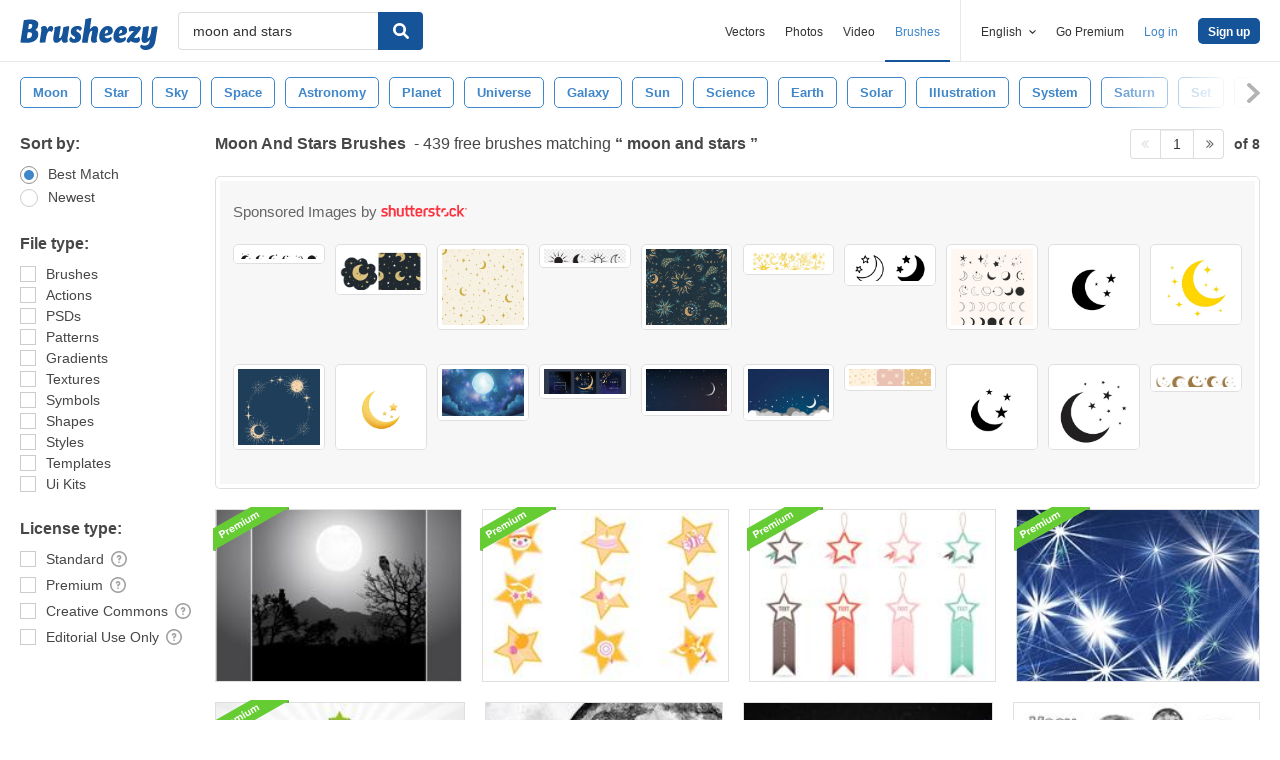

--- FILE ---
content_type: text/plain;charset=UTF-8
request_url: https://c.pub.network/v2/c
body_size: -263
content:
d0485621-56dd-40c4-8bad-97c31fac76e9

--- FILE ---
content_type: text/plain;charset=UTF-8
request_url: https://c.pub.network/v2/c
body_size: -112
content:
b37b6bf5-ea18-4505-8c3a-4869456b514d